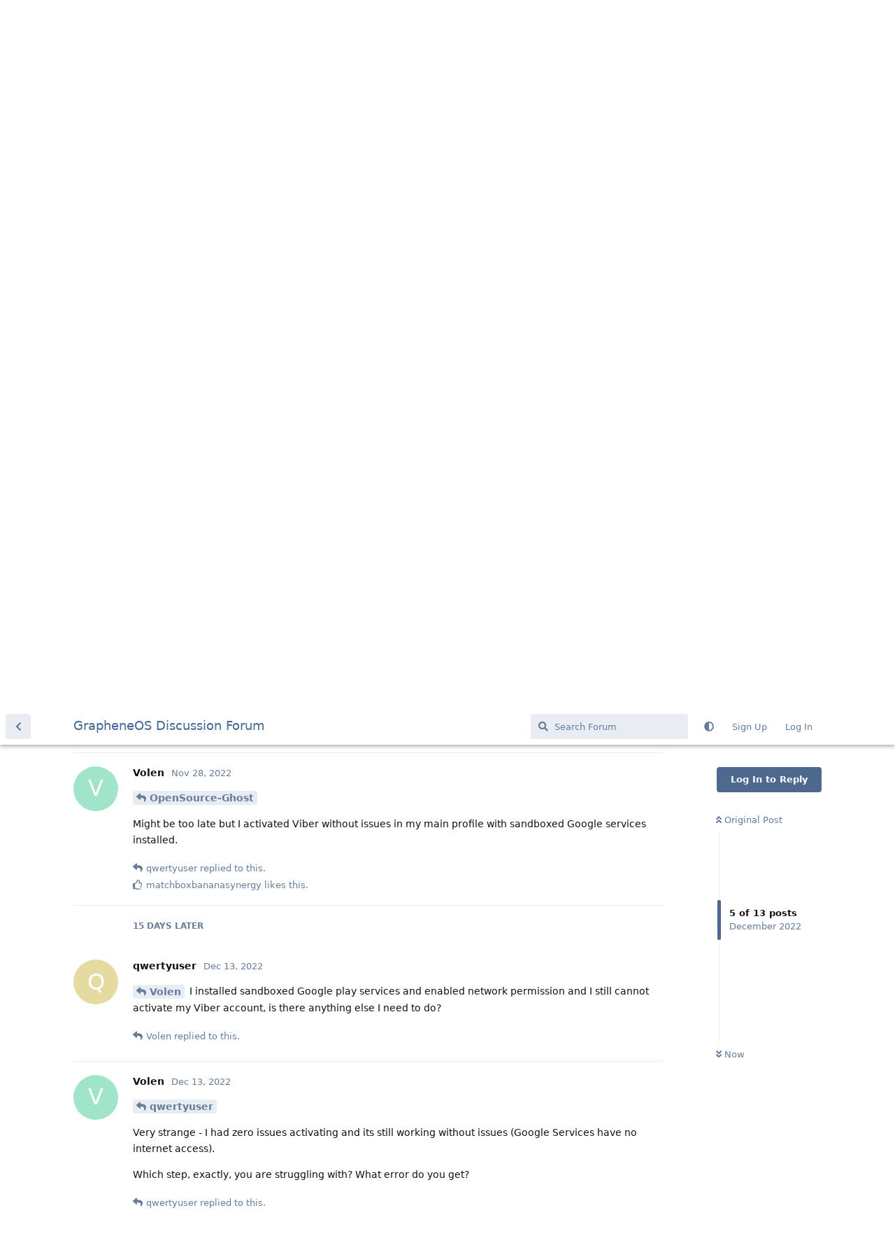

--- FILE ---
content_type: text/html; charset=utf-8
request_url: https://discuss.grapheneos.org/d/624-viber-how-to-activate-on-gos-android-13/5
body_size: 5225
content:
<!doctype html>
<html  dir="ltr"        lang="en" >
    <head>
        <meta charset="utf-8">
        <title>Viber - how to activate on GOS (Android 13) ? - GrapheneOS Discussion Forum</title>

        <link rel="canonical" href="https://discuss.grapheneos.org/d/624-viber-how-to-activate-on-gos-android-13">
<link rel="preload" href="https://discuss.grapheneos.org/assets/forum.js?v=68e844c8" as="script">
<link rel="preload" href="https://discuss.grapheneos.org/assets/forum-en.js?v=4759de39" as="script">
<link rel="preload" href="https://discuss.grapheneos.org/assets/fonts/fa-solid-900.woff2" as="font" type="font/woff2" crossorigin="">
<link rel="preload" href="https://discuss.grapheneos.org/assets/fonts/fa-regular-400.woff2" as="font" type="font/woff2" crossorigin="">
<meta name="viewport" content="width=device-width, initial-scale=1, maximum-scale=1, minimum-scale=1">
<meta name="description" content="GrapheneOS discussion forum">
<meta name="theme-color" content="#4D698E">
<meta name="color-scheme" content="light">
<link rel="stylesheet" media="not all and (prefers-color-scheme: dark)" class="nightmode-light" href="https://discuss.grapheneos.org/assets/forum.css?v=71fe7c28" />
<link rel="stylesheet" media="(prefers-color-scheme: dark)" class="nightmode-dark" href="https://discuss.grapheneos.org/assets/forum-dark.css?v=9c0be4fd" />

        <script>
            /* fof/nightmode workaround for browsers without (prefers-color-scheme) CSS media query support */
            if (!window.matchMedia('not all and (prefers-color-scheme), (prefers-color-scheme)').matches) {
                document.querySelector('link.nightmode-light').removeAttribute('media');
            }
        </script>
        

<meta name="msapplication-TileColor" content="#ffffff"/>
<meta name="twitter:site" content="@GrapheneOS"/>
<meta property="og:image" content="https://discuss.grapheneos.org/opengraph.png"/>
<meta property="og:image:width" content="512"/>
<meta property="og:image:height" content="512"/>
<meta property="og:image:alt" content="GrapheneOS logo"/>
<meta property="og:site_name" content="GrapheneOS Discussion Forum"/>
<link rel="icon" href="/favicon.ico"/>
<link rel="icon" sizes="any" type="image/svg+xml" href="/favicon.svg"/>
<link rel="mask-icon" href="/780febcc.mask-icon.svg" color="#1a1a1a"/>
<link rel="apple-touch-icon" href="/apple-touch-icon.png"/>
<link rel="manifest" href="/manifest.webmanifest"/>
            
    </head>

    <body>
        <div id="app" class="App">

    <div id="app-navigation" class="App-navigation"></div>

    <div id="drawer" class="App-drawer">

        <header id="header" class="App-header">
            <div id="header-navigation" class="Header-navigation"></div>
            <div class="container">
                <div class="Header-title">
                    <a href="https://discuss.grapheneos.org" id="home-link">
                                                    GrapheneOS Discussion Forum
                                            </a>
                </div>
                <div id="header-primary" class="Header-primary"></div>
                <div id="header-secondary" class="Header-secondary"></div>
            </div>
        </header>

    </div>

    <main class="App-content">
        <div id="content"></div>

        <div id="flarum-loading" style="display: none">
    Loading...
</div>

<noscript>
    <div class="Alert">
        <div class="container">
            This site is best viewed in a modern browser with JavaScript enabled.
        </div>
    </div>
</noscript>

<div id="flarum-loading-error" style="display: none">
    <div class="Alert">
        <div class="container">
            Something went wrong while trying to load the full version of this site. Try hard-refreshing this page to fix the error.
        </div>
    </div>
</div>

<noscript id="flarum-content">
    <div class="container">
    <h1>Viber - how to activate on GOS (Android 13) ?</h1>

    <div>
                    <article>
                                <div class="PostUser"><h3 class="PostUser-name">OpenSource-Ghost</h3></div>
                <div class="Post-body">
                    <p>I can't get Viber (latest version) to start activation process on GrapheneOS Android 13 (clean wipe + flash) on Pixel 4a. Activation process works on GrapheneOS Android 12, but on Android 13 version it simply says "Activation Failed".</p> 

<p>Viber tech support does not detect any activation attempts from my phone number.  Enabling/Disabling VPN has no effect. Giving Viber full permissions also has no effect.</p>

<p>Viber does not erquire Google Play Services for push notifications or anything else.</p>
                </div>
            </article>

            <hr>
                    <article>
                                <div class="PostUser"><h3 class="PostUser-name">[deleted]</h3></div>
                <div class="Post-body">
                    <p>Did you solve your problem? Did you activate Viber without the sandboxed play services?</p>
                </div>
            </article>

            <hr>
                    <article>
                                <div class="PostUser"><h3 class="PostUser-name">OpenSource-Ghost</h3></div>
                <div class="Post-body">
                    <p>I never solved the problem, but I stopped trying a few days after making this thread (August 26th, 2022). Viber worked fine on GOS Android 12, but wouldn't activate on GOS Android 13. Based on tech support responses, GOS phones weren't sending requests for activation (and SMS verification) and as such, running or not running Google Play Services was unlikely to be the main cause of the problem.</p> 

<p>I was glad I didn't solve the problem because I realized I did not need Viber to contact all my friends. They were already using WhatsApp and/or Signal and/or Telegram.</p>
                </div>
            </article>

            <hr>
                    <article>
                                <div class="PostUser"><h3 class="PostUser-name">Volen</h3></div>
                <div class="Post-body">
                    <p><a href="https://discuss.grapheneos.org/d/624-viber-how-to-activate-on-gos-android-13/4" class="PostMention" data-id="11355">OpenSource-Ghost</a></p> 

<p>Might be too late but I activated Viber without issues in my main profile with sandboxed Google services installed.</p> 
                </div>
            </article>

            <hr>
                    <article>
                                <div class="PostUser"><h3 class="PostUser-name">qwertyuser</h3></div>
                <div class="Post-body">
                    <p><a href="https://discuss.grapheneos.org/d/624-viber-how-to-activate-on-gos-android-13/5" class="PostMention" data-id="11380">Volen</a> I installed sandboxed Google play services and enabled network permission and I still cannot activate my Viber account, is there anything else I need to do?</p> 
                </div>
            </article>

            <hr>
                    <article>
                                <div class="PostUser"><h3 class="PostUser-name">Volen</h3></div>
                <div class="Post-body">
                    <p><a href="https://discuss.grapheneos.org/d/624-viber-how-to-activate-on-gos-android-13/6" class="PostMention" data-id="13262">qwertyuser</a></p> 

<p>Very strange - I had zero issues activating and its still working without issues (Google Services have no internet access).</p>

<p>Which step, exactly, you are struggling with? What error do you get?</p>
                </div>
            </article>

            <hr>
                    <article>
                                <div class="PostUser"><h3 class="PostUser-name">qwertyuser</h3></div>
                <div class="Post-body">
                    <p><a href="https://discuss.grapheneos.org/d/624-viber-how-to-activate-on-gos-android-13/7" class="PostMention" data-id="13265">Volen</a> While trying to sign in I get the "Activation Failed - Tap "Help" to learn how to activate your account", and I never got an activation code via text. My account is working on my old phone and on the desktop so my phone number has not been blocked.</p>
                </div>
            </article>

            <hr>
                    <article>
                                <div class="PostUser"><h3 class="PostUser-name">qwertyuser</h3></div>
                <div class="Post-body">
                    <p><a href="https://discuss.grapheneos.org/d/624-viber-how-to-activate-on-gos-android-13/8" class="PostMention" data-id="13269">qwertyuser</a> Found the issue! I installed Google Play Services and Google Services Framework but had not installed Google Play Store. Once I installed Google Play Store I could already activate Viber.  I'll leave this here hoping this can help someone else.</p>
                </div>
            </article>

            <hr>
                    <article>
                                <div class="PostUser"><h3 class="PostUser-name">Volen</h3></div>
                <div class="Post-body">
                    <p><a href="https://discuss.grapheneos.org/d/624-viber-how-to-activate-on-gos-android-13/9" class="PostMention" data-id="13302">qwertyuser</a></p> 

<p>The only thing that I can think of - did you install Viber <strong>after</strong> installing Google Play Services? Because if you install the app first and then Google Play Services, the app won't work.</p>

<p>Maybe you can try to uninstall Viber, then uninstall Google Play Services, then install Google Play Services back, open Google Play store so that it will finalize the settings (you don't have to login to store) and then install Viber and try again?</p>

<p>Make sure Viber has phone permissions.</p> 

<p>I just installed it as normal and it worked immediately, without any issues so I am assuming its something to do with Google Play services config.</p>
                </div>
            </article>

            <hr>
                    <article>
                                <div class="PostUser"><h3 class="PostUser-name">qwertyuser</h3></div>
                <div class="Post-body">
                    <p><a href="https://discuss.grapheneos.org/d/624-viber-how-to-activate-on-gos-android-13/10" class="PostMention" data-id="13305">Volen</a> Thank you so much for the help! I have found the issue and it was due to me not having installed the actual Google Play Store. I have detailed the issue on my last reply.</p>
                </div>
            </article>

            <hr>
                    <article>
                                <div class="PostUser"><h3 class="PostUser-name">dlb</h3></div>
                <div class="Post-body">
                    <p><a href="https://discuss.grapheneos.org/d/624-viber-how-to-activate-on-gos-android-13/11" class="PostMention" data-id="14508">qwertyuser</a> after some time Does Viber works ok ? I am having Same problems, I can sometimes activate Viber but after some time I only can receive messages and calls but can't send and make calls. Really weird.</p>
                </div>
            </article>

            <hr>
            </div>

    
    </div>

</noscript>


        <div class="App-composer">
            <div class="container">
                <div id="composer"></div>
            </div>
        </div>
    </main>

</div>




        <div id="modal"></div>
        <div id="alerts"></div>

        <script>
            document.getElementById('flarum-loading').style.display = 'block';
            var flarum = {extensions: {}};
        </script>

        <script src="https://discuss.grapheneos.org/assets/forum.js?v=68e844c8"></script>
<script src="https://discuss.grapheneos.org/assets/forum-en.js?v=4759de39"></script>

        <script id="flarum-json-payload" type="application/json">{"fof-nightmode.assets.day":"https:\/\/discuss.grapheneos.org\/assets\/forum.css?v=71fe7c28","fof-nightmode.assets.night":"https:\/\/discuss.grapheneos.org\/assets\/forum-dark.css?v=9c0be4fd","resources":[{"type":"forums","id":"1","attributes":{"title":"GrapheneOS Discussion Forum","description":"GrapheneOS discussion forum","showLanguageSelector":true,"baseUrl":"https:\/\/discuss.grapheneos.org","basePath":"","baseOrigin":"https:\/\/discuss.grapheneos.org","debug":false,"apiUrl":"https:\/\/discuss.grapheneos.org\/api","welcomeTitle":"Welcome to the GrapheneOS Discussion Forum","welcomeMessage":"Official forum for discussing GrapheneOS and related topics.","themePrimaryColor":"#4D698E","themeSecondaryColor":"#4D698E","logoUrl":null,"faviconUrl":null,"headerHtml":"","footerHtml":null,"allowSignUp":true,"defaultRoute":"\/all","canViewForum":true,"canStartDiscussion":false,"canSearchUsers":false,"canCreateAccessToken":false,"canModerateAccessTokens":false,"assetsBaseUrl":"https:\/\/discuss.grapheneos.org\/assets","canViewFlags":false,"guidelinesUrl":null,"canProcessErasureRequests":false,"erasureAnonymizationAllowed":true,"erasureDeletionAllowed":true,"canBypassTagCounts":false,"minPrimaryTags":"1","maxPrimaryTags":"1","minSecondaryTags":"0","maxSecondaryTags":"5","fof-user-bio.maxLength":200,"fof-user-bio.maxLines":0,"fofNightMode_autoUnsupportedFallback":1,"fofNightMode.showThemeToggleOnHeaderAlways":true,"fof-nightmode.default_theme":0,"fofNightMode.showThemeToggleInSolid":true,"allowUsernameMentionFormat":true},"relationships":{"groups":{"data":[{"type":"groups","id":"1"},{"type":"groups","id":"2"},{"type":"groups","id":"3"},{"type":"groups","id":"4"}]},"tags":{"data":[{"type":"tags","id":"1"},{"type":"tags","id":"3"},{"type":"tags","id":"4"},{"type":"tags","id":"26"},{"type":"tags","id":"43"},{"type":"tags","id":"27"},{"type":"tags","id":"23"},{"type":"tags","id":"28"},{"type":"tags","id":"33"}]}}},{"type":"groups","id":"1","attributes":{"nameSingular":"Admin","namePlural":"Admins","color":"#B72A2A","icon":"fas fa-wrench","isHidden":0}},{"type":"groups","id":"2","attributes":{"nameSingular":"Guest","namePlural":"Guests","color":null,"icon":null,"isHidden":0}},{"type":"groups","id":"3","attributes":{"nameSingular":"Member","namePlural":"Members","color":null,"icon":null,"isHidden":0}},{"type":"groups","id":"4","attributes":{"nameSingular":"Mod","namePlural":"Mods","color":"#80349E","icon":"fas fa-bolt","isHidden":0}},{"type":"tags","id":"1","attributes":{"name":"General","description":"","slug":"general","color":"#c7c7c7","backgroundUrl":null,"backgroundMode":null,"icon":"","discussionCount":11267,"position":0,"defaultSort":null,"isChild":false,"isHidden":false,"lastPostedAt":"2025-12-15T05:01:56+00:00","canStartDiscussion":false,"canAddToDiscussion":false}},{"type":"tags","id":"3","attributes":{"name":"Off Topic","description":"","slug":"off-topic","color":"#c55bec","backgroundUrl":null,"backgroundMode":null,"icon":"","discussionCount":4864,"position":1,"defaultSort":null,"isChild":false,"isHidden":false,"lastPostedAt":"2025-12-15T02:26:38+00:00","canStartDiscussion":false,"canAddToDiscussion":false}},{"type":"tags","id":"4","attributes":{"name":"Development","description":"","slug":"development","color":"#2e52e0","backgroundUrl":null,"backgroundMode":null,"icon":"","discussionCount":742,"position":2,"defaultSort":null,"isChild":false,"isHidden":false,"lastPostedAt":"2025-12-15T01:43:46+00:00","canStartDiscussion":false,"canAddToDiscussion":false}},{"type":"tags","id":"26","attributes":{"name":"Announcements","description":"","slug":"announcements","color":"#f00a0a","backgroundUrl":null,"backgroundMode":null,"icon":"","discussionCount":785,"position":3,"defaultSort":null,"isChild":false,"isHidden":false,"lastPostedAt":"2025-12-15T04:57:28+00:00","canStartDiscussion":false,"canAddToDiscussion":false}},{"type":"tags","id":"43","attributes":{"name":"Third party apps and services","description":"","slug":"third-party-apps-and-services","color":"#994ce6","backgroundUrl":null,"backgroundMode":null,"icon":"","discussionCount":2759,"position":4,"defaultSort":null,"isChild":false,"isHidden":false,"lastPostedAt":"2025-12-15T04:58:42+00:00","canStartDiscussion":false,"canAddToDiscussion":false}},{"type":"tags","id":"27","attributes":{"name":"Solved","description":"","slug":"solved","color":"#2fac16","backgroundUrl":null,"backgroundMode":null,"icon":"","discussionCount":3217,"position":null,"defaultSort":null,"isChild":false,"isHidden":false,"lastPostedAt":"2025-12-14T23:46:47+00:00","canStartDiscussion":false,"canAddToDiscussion":false}},{"type":"tags","id":"23","attributes":{"name":"Pixel 6a","description":"","slug":"pixel-6a","color":"#7659e8","backgroundUrl":null,"backgroundMode":null,"icon":"","discussionCount":1128,"position":null,"defaultSort":null,"isChild":false,"isHidden":false,"lastPostedAt":"2025-12-15T01:53:12+00:00","canStartDiscussion":false,"canAddToDiscussion":false}},{"type":"tags","id":"28","attributes":{"name":"Pixel 7","description":"","slug":"pixel-7","color":"#7659e8","backgroundUrl":null,"backgroundMode":null,"icon":"","discussionCount":873,"position":null,"defaultSort":null,"isChild":false,"isHidden":false,"lastPostedAt":"2025-12-14T20:59:48+00:00","canStartDiscussion":false,"canAddToDiscussion":false}},{"type":"tags","id":"33","attributes":{"name":"Pixel 8","description":"","slug":"pixel-8","color":"#7659e8","backgroundUrl":null,"backgroundMode":null,"icon":"","discussionCount":708,"position":null,"defaultSort":null,"isChild":false,"isHidden":false,"lastPostedAt":"2025-12-14T17:59:14+00:00","canStartDiscussion":false,"canAddToDiscussion":false}}],"session":{"userId":0,"csrfToken":"7pnGSSrfLFNbLfjy92wJ4qH46okAwapwBhavnCdF"},"locales":{"en":"English"},"locale":"en","apiDocument":{"data":{"type":"discussions","id":"624","attributes":{"title":"Viber - how to activate on GOS (Android 13) ?","slug":"624-viber-how-to-activate-on-gos-android-13","commentCount":11,"participantCount":5,"createdAt":"2022-08-26T18:26:50+00:00","lastPostedAt":"2023-02-03T15:28:26+00:00","lastPostNumber":13,"canReply":false,"canRename":false,"canDelete":false,"canHide":false,"isApproved":true,"canTag":false,"subscription":null,"isSticky":false,"canSticky":false,"isLocked":false,"canLock":false},"relationships":{"user":{"data":{"type":"users","id":"694"}},"posts":{"data":[{"type":"posts","id":"3677"},{"type":"posts","id":"9967"},{"type":"posts","id":"10054"},{"type":"posts","id":"11355"},{"type":"posts","id":"11380"},{"type":"posts","id":"13262"},{"type":"posts","id":"13265"},{"type":"posts","id":"13269"},{"type":"posts","id":"13302"},{"type":"posts","id":"13305"},{"type":"posts","id":"14508"},{"type":"posts","id":"14544"},{"type":"posts","id":"19112"}]},"tags":{"data":[{"type":"tags","id":"3"},{"type":"tags","id":"27"}]}}},"included":[{"type":"users","id":"694","attributes":{"username":"OpenSource-Ghost","displayName":"OpenSource-Ghost","avatarUrl":null,"slug":"OpenSource-Ghost","anonymized":false,"joinTime":"2022-08-24T23:10:06+00:00","discussionCount":44,"commentCount":196,"canEdit":false,"canEditCredentials":false,"canEditGroups":false,"canDelete":false,"canModerateExports":false,"canSuspend":false,"bio":"","canViewBio":true,"canEditBio":false,"canSpamblock":false},"relationships":{"groups":{"data":[]}}},{"type":"users","id":"9","attributes":{"username":"akc3n","displayName":"akc3n","avatarUrl":"https:\/\/discuss.grapheneos.org\/assets\/avatars\/xKqpBE9P45W2agHY.png","slug":"akc3n","joinTime":"2022-06-09T22:36:15+00:00","discussionCount":9,"commentCount":679,"canEdit":false,"canEditCredentials":false,"canEditGroups":false,"canDelete":false,"anonymized":false,"canModerateExports":false,"canSuspend":false,"bio":"@GrapheneOS Foundation team member \u0026 project community moderator.\n\n[matrix] @akc3n:grapheneos.org | [readme] github.com\/akc3n\n\nSee: privsec.dev\/banking | seprand.github.io | metropolis.nexus","canViewBio":true,"canEditBio":false,"canSpamblock":false},"relationships":{"groups":{"data":[{"type":"groups","id":"4"}]}}},{"type":"users","id":"1609","attributes":{"username":"Volen","displayName":"Volen","avatarUrl":null,"slug":"Volen","anonymized":false,"joinTime":"2022-11-13T19:17:17+00:00","discussionCount":16,"commentCount":208,"canEdit":false,"canEditCredentials":false,"canEditGroups":false,"canDelete":false,"canModerateExports":false,"canSuspend":false,"bio":"","canViewBio":true,"canEditBio":false,"canSpamblock":false},"relationships":{"groups":{"data":[]}}},{"type":"users","id":"2056","attributes":{"username":"qwertyuser","displayName":"qwertyuser","avatarUrl":null,"slug":"qwertyuser","anonymized":false,"joinTime":"2022-12-13T08:07:38+00:00","discussionCount":0,"commentCount":4,"canEdit":false,"canEditCredentials":false,"canEditGroups":false,"canDelete":false,"lastSeenAt":"2022-12-28T10:27:29+00:00","canModerateExports":false,"canSuspend":false,"bio":"","canViewBio":true,"canEditBio":false,"canSpamblock":false},"relationships":{"groups":{"data":[]}}},{"type":"users","id":"19","attributes":{"username":"matchboxbananasynergy","displayName":"matchboxbananasynergy","avatarUrl":"https:\/\/discuss.grapheneos.org\/assets\/avatars\/9DihVSGjlZjFaRRX.png","slug":"matchboxbananasynergy","anonymized":false,"joinTime":"2022-06-09T23:38:31+00:00","discussionCount":16,"commentCount":2941,"canEdit":false,"canEditCredentials":false,"canEditGroups":false,"canDelete":false,"canModerateExports":false,"canSuspend":false,"bio":"[Matrix]: @matchboxbananasynergy:grapheneos.org\nDiscord: matchboxbananasynergy","canViewBio":true,"canEditBio":false,"canSpamblock":false},"relationships":{"groups":{"data":[{"type":"groups","id":"4"}]}}},{"type":"users","id":"1479","attributes":{"username":"dlb","displayName":"dlb","avatarUrl":null,"slug":"dlb","anonymized":false,"joinTime":"2022-11-02T16:44:34+00:00","discussionCount":17,"commentCount":90,"canEdit":false,"canEditCredentials":false,"canEditGroups":false,"canDelete":false,"canModerateExports":false,"canSuspend":false,"bio":"","canViewBio":true,"canEditBio":false,"canSpamblock":false},"relationships":{"groups":{"data":[]}}},{"type":"posts","id":"3677","attributes":{"number":1,"createdAt":"2022-08-26T18:26:50+00:00","contentType":"comment","contentHtml":"\u003Cp\u003EI can\u0027t get Viber (latest version) to start activation process on GrapheneOS Android 13 (clean wipe + flash) on Pixel 4a. Activation process works on GrapheneOS Android 12, but on Android 13 version it simply says \u0022Activation Failed\u0022.\u003C\/p\u003E \n\n\u003Cp\u003EViber tech support does not detect any activation attempts from my phone number.  Enabling\/Disabling VPN has no effect. Giving Viber full permissions also has no effect.\u003C\/p\u003E\n\n\u003Cp\u003EViber does not erquire Google Play Services for push notifications or anything else.\u003C\/p\u003E","renderFailed":false,"canEdit":false,"canDelete":false,"canHide":false,"mentionedByCount":0,"canFlag":false,"isApproved":true,"canApprove":false,"canLike":false,"likesCount":0},"relationships":{"discussion":{"data":{"type":"discussions","id":"624"}},"user":{"data":{"type":"users","id":"694"}},"mentionedBy":{"data":[]},"likes":{"data":[]}}},{"type":"posts","id":"9967","attributes":{"number":2,"createdAt":"2022-11-12T10:37:26+00:00","contentType":"comment","contentHtml":"\u003Cp\u003EDid you solve your problem? Did you activate Viber without the sandboxed play services?\u003C\/p\u003E","renderFailed":false,"canEdit":false,"canDelete":false,"canHide":false,"mentionedByCount":0,"canFlag":false,"isApproved":true,"canApprove":false,"canLike":false,"likesCount":0},"relationships":{"discussion":{"data":{"type":"discussions","id":"624"}},"mentionedBy":{"data":[]},"likes":{"data":[]}}},{"type":"posts","id":"10054","attributes":{"number":3,"createdAt":"2022-11-13T02:25:44+00:00","contentType":"discussionTagged","content":[[1],[3]],"canEdit":false,"canDelete":false,"canHide":false,"mentionedByCount":0,"canFlag":false,"isApproved":true,"canApprove":false,"canLike":false,"likesCount":0},"relationships":{"discussion":{"data":{"type":"discussions","id":"624"}},"user":{"data":{"type":"users","id":"9"}},"mentionedBy":{"data":[]},"likes":{"data":[]}}},{"type":"posts","id":"11355","attributes":{"number":4,"createdAt":"2022-11-27T22:52:28+00:00","contentType":"comment","contentHtml":"\u003Cp\u003EI never solved the problem, but I stopped trying a few days after making this thread (August 26th, 2022). Viber worked fine on GOS Android 12, but wouldn\u0027t activate on GOS Android 13. Based on tech support responses, GOS phones weren\u0027t sending requests for activation (and SMS verification) and as such, running or not running Google Play Services was unlikely to be the main cause of the problem.\u003C\/p\u003E \n\n\u003Cp\u003EI was glad I didn\u0027t solve the problem because I realized I did not need Viber to contact all my friends. They were already using WhatsApp and\/or Signal and\/or Telegram.\u003C\/p\u003E","renderFailed":false,"canEdit":false,"canDelete":false,"canHide":false,"mentionedByCount":1,"canFlag":false,"isApproved":true,"canApprove":false,"canLike":false,"likesCount":0},"relationships":{"discussion":{"data":{"type":"discussions","id":"624"}},"user":{"data":{"type":"users","id":"694"}},"mentionedBy":{"data":[{"type":"posts","id":"11380"}]},"likes":{"data":[]}}},{"type":"posts","id":"11380","attributes":{"number":5,"createdAt":"2022-11-28T08:55:21+00:00","contentType":"comment","contentHtml":"\u003Cp\u003E\u003Ca href=\u0022https:\/\/discuss.grapheneos.org\/d\/624-viber-how-to-activate-on-gos-android-13\/4\u0022 class=\u0022PostMention\u0022 data-id=\u002211355\u0022\u003EOpenSource-Ghost\u003C\/a\u003E\u003C\/p\u003E \n\n\u003Cp\u003EMight be too late but I activated Viber without issues in my main profile with sandboxed Google services installed.\u003C\/p\u003E ","renderFailed":false,"mentionedByCount":1,"canEdit":false,"canDelete":false,"canHide":false,"canFlag":false,"isApproved":true,"canApprove":false,"canLike":false,"likesCount":1},"relationships":{"user":{"data":{"type":"users","id":"1609"}},"discussion":{"data":{"type":"discussions","id":"624"}},"mentionedBy":{"data":[{"type":"posts","id":"13262"}]},"likes":{"data":[{"type":"users","id":"19"}]}}},{"type":"posts","id":"13262","attributes":{"number":6,"createdAt":"2022-12-13T08:11:14+00:00","contentType":"comment","contentHtml":"\u003Cp\u003E\u003Ca href=\u0022https:\/\/discuss.grapheneos.org\/d\/624-viber-how-to-activate-on-gos-android-13\/5\u0022 class=\u0022PostMention\u0022 data-id=\u002211380\u0022\u003EVolen\u003C\/a\u003E I installed sandboxed Google play services and enabled network permission and I still cannot activate my Viber account, is there anything else I need to do?\u003C\/p\u003E ","renderFailed":false,"mentionedByCount":1,"canEdit":false,"canDelete":false,"canHide":false,"canFlag":false,"isApproved":true,"canApprove":false,"canLike":false,"likesCount":0},"relationships":{"user":{"data":{"type":"users","id":"2056"}},"discussion":{"data":{"type":"discussions","id":"624"}},"mentionedBy":{"data":[{"type":"posts","id":"13265"}]},"likes":{"data":[]}}},{"type":"posts","id":"13265","attributes":{"number":7,"createdAt":"2022-12-13T09:46:10+00:00","contentType":"comment","contentHtml":"\u003Cp\u003E\u003Ca href=\u0022https:\/\/discuss.grapheneos.org\/d\/624-viber-how-to-activate-on-gos-android-13\/6\u0022 class=\u0022PostMention\u0022 data-id=\u002213262\u0022\u003Eqwertyuser\u003C\/a\u003E\u003C\/p\u003E \n\n\u003Cp\u003EVery strange - I had zero issues activating and its still working without issues (Google Services have no internet access).\u003C\/p\u003E\n\n\u003Cp\u003EWhich step, exactly, you are struggling with? What error do you get?\u003C\/p\u003E","renderFailed":false,"mentionedByCount":1,"canEdit":false,"canDelete":false,"canHide":false,"canFlag":false,"isApproved":true,"canApprove":false,"canLike":false,"likesCount":0},"relationships":{"user":{"data":{"type":"users","id":"1609"}},"discussion":{"data":{"type":"discussions","id":"624"}},"mentionedBy":{"data":[{"type":"posts","id":"13269"}]},"likes":{"data":[]}}},{"type":"posts","id":"13269","attributes":{"number":8,"createdAt":"2022-12-13T10:31:22+00:00","contentType":"comment","contentHtml":"\u003Cp\u003E\u003Ca href=\u0022https:\/\/discuss.grapheneos.org\/d\/624-viber-how-to-activate-on-gos-android-13\/7\u0022 class=\u0022PostMention\u0022 data-id=\u002213265\u0022\u003EVolen\u003C\/a\u003E While trying to sign in I get the \u0022Activation Failed - Tap \u0022Help\u0022 to learn how to activate your account\u0022, and I never got an activation code via text. My account is working on my old phone and on the desktop so my phone number has not been blocked.\u003C\/p\u003E","renderFailed":false,"mentionedByCount":1,"canEdit":false,"canDelete":false,"canHide":false,"canFlag":false,"isApproved":true,"canApprove":false,"canLike":false,"likesCount":0},"relationships":{"user":{"data":{"type":"users","id":"2056"}},"discussion":{"data":{"type":"discussions","id":"624"}},"mentionedBy":{"data":[{"type":"posts","id":"13302"}]},"likes":{"data":[]}}},{"type":"posts","id":"13302","attributes":{"number":9,"createdAt":"2022-12-13T16:13:22+00:00","contentType":"comment","contentHtml":"\u003Cp\u003E\u003Ca href=\u0022https:\/\/discuss.grapheneos.org\/d\/624-viber-how-to-activate-on-gos-android-13\/8\u0022 class=\u0022PostMention\u0022 data-id=\u002213269\u0022\u003Eqwertyuser\u003C\/a\u003E Found the issue! I installed Google Play Services and Google Services Framework but had not installed Google Play Store. Once I installed Google Play Store I could already activate Viber.  I\u0027ll leave this here hoping this can help someone else.\u003C\/p\u003E","renderFailed":false,"mentionedByCount":1,"canEdit":false,"canDelete":false,"canHide":false,"canFlag":false,"isApproved":true,"canApprove":false,"canLike":false,"likesCount":0},"relationships":{"user":{"data":{"type":"users","id":"2056"}},"discussion":{"data":{"type":"discussions","id":"624"}},"mentionedBy":{"data":[{"type":"posts","id":"13305"}]},"likes":{"data":[]}}},{"type":"posts","id":"13305","attributes":{"number":10,"createdAt":"2022-12-13T17:04:55+00:00","contentType":"comment","contentHtml":"\u003Cp\u003E\u003Ca href=\u0022https:\/\/discuss.grapheneos.org\/d\/624-viber-how-to-activate-on-gos-android-13\/9\u0022 class=\u0022PostMention\u0022 data-id=\u002213302\u0022\u003Eqwertyuser\u003C\/a\u003E\u003C\/p\u003E \n\n\u003Cp\u003EThe only thing that I can think of - did you install Viber \u003Cstrong\u003Eafter\u003C\/strong\u003E installing Google Play Services? Because if you install the app first and then Google Play Services, the app won\u0027t work.\u003C\/p\u003E\n\n\u003Cp\u003EMaybe you can try to uninstall Viber, then uninstall Google Play Services, then install Google Play Services back, open Google Play store so that it will finalize the settings (you don\u0027t have to login to store) and then install Viber and try again?\u003C\/p\u003E\n\n\u003Cp\u003EMake sure Viber has phone permissions.\u003C\/p\u003E \n\n\u003Cp\u003EI just installed it as normal and it worked immediately, without any issues so I am assuming its something to do with Google Play services config.\u003C\/p\u003E","renderFailed":false,"mentionedByCount":1,"canEdit":false,"canDelete":false,"canHide":false,"canFlag":false,"isApproved":true,"canApprove":false,"canLike":false,"likesCount":0},"relationships":{"user":{"data":{"type":"users","id":"1609"}},"discussion":{"data":{"type":"discussions","id":"624"}},"mentionedBy":{"data":[{"type":"posts","id":"14508"}]},"likes":{"data":[]}}},{"type":"posts","id":"14508","attributes":{"number":11,"createdAt":"2022-12-28T10:13:33+00:00","contentType":"comment","contentHtml":"\u003Cp\u003E\u003Ca href=\u0022https:\/\/discuss.grapheneos.org\/d\/624-viber-how-to-activate-on-gos-android-13\/10\u0022 class=\u0022PostMention\u0022 data-id=\u002213305\u0022\u003EVolen\u003C\/a\u003E Thank you so much for the help! I have found the issue and it was due to me not having installed the actual Google Play Store. I have detailed the issue on my last reply.\u003C\/p\u003E","renderFailed":false,"mentionedByCount":1,"canEdit":false,"canDelete":false,"canHide":false,"canFlag":false,"isApproved":true,"canApprove":false,"canLike":false,"likesCount":1},"relationships":{"user":{"data":{"type":"users","id":"2056"}},"discussion":{"data":{"type":"discussions","id":"624"}},"mentionedBy":{"data":[{"type":"posts","id":"19112"}]},"likes":{"data":[{"type":"users","id":"19"}]}}},{"type":"posts","id":"19112","attributes":{"number":13,"createdAt":"2023-02-03T15:28:26+00:00","contentType":"comment","contentHtml":"\u003Cp\u003E\u003Ca href=\u0022https:\/\/discuss.grapheneos.org\/d\/624-viber-how-to-activate-on-gos-android-13\/11\u0022 class=\u0022PostMention\u0022 data-id=\u002214508\u0022\u003Eqwertyuser\u003C\/a\u003E after some time Does Viber works ok ? I am having Same problems, I can sometimes activate Viber but after some time I only can receive messages and calls but can\u0027t send and make calls. Really weird.\u003C\/p\u003E","renderFailed":false,"mentionedByCount":0,"canEdit":false,"canDelete":false,"canHide":false,"canFlag":false,"isApproved":true,"canApprove":false,"canLike":false,"likesCount":0},"relationships":{"user":{"data":{"type":"users","id":"1479"}},"discussion":{"data":{"type":"discussions","id":"624"}},"mentionedBy":{"data":[]},"likes":{"data":[]}}},{"type":"posts","id":"14544","attributes":{"number":12,"createdAt":"2022-12-28T17:44:34+00:00","contentType":"discussionTagged","content":[[3],[3,27]],"canEdit":false,"canDelete":false,"canHide":false,"mentionedByCount":0,"canFlag":false,"isApproved":true,"canApprove":false,"canLike":false,"likesCount":0},"relationships":{"discussion":{"data":{"type":"discussions","id":"624"}},"user":{"data":{"type":"users","id":"19"}},"mentionedBy":{"data":[]},"likes":{"data":[]}}},{"type":"groups","id":"4","attributes":{"nameSingular":"Mod","namePlural":"Mods","color":"#80349E","icon":"fas fa-bolt","isHidden":0}},{"type":"tags","id":"3","attributes":{"name":"Off Topic","description":"","slug":"off-topic","color":"#c55bec","backgroundUrl":null,"backgroundMode":null,"icon":"","discussionCount":4864,"position":1,"defaultSort":null,"isChild":false,"isHidden":false,"lastPostedAt":"2025-12-15T02:26:38+00:00","canStartDiscussion":false,"canAddToDiscussion":false}},{"type":"tags","id":"27","attributes":{"name":"Solved","description":"","slug":"solved","color":"#2fac16","backgroundUrl":null,"backgroundMode":null,"icon":"","discussionCount":3217,"position":null,"defaultSort":null,"isChild":false,"isHidden":false,"lastPostedAt":"2025-12-14T23:46:47+00:00","canStartDiscussion":false,"canAddToDiscussion":false}}]}}</script>

        <script>
            const data = JSON.parse(document.getElementById('flarum-json-payload').textContent);
            document.getElementById('flarum-loading').style.display = 'none';

            try {
                flarum.core.app.load(data);
                flarum.core.app.bootExtensions(flarum.extensions);
                flarum.core.app.boot();
            } catch (e) {
                var error = document.getElementById('flarum-loading-error');
                error.innerHTML += document.getElementById('flarum-content').textContent;
                error.style.display = 'block';
                throw e;
            }
        </script>

        
    </body>
</html>
